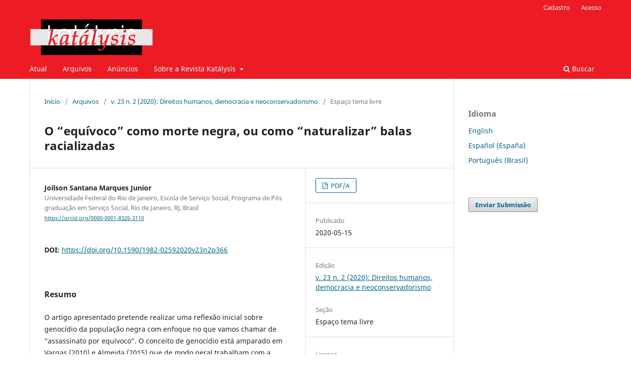

--- FILE ---
content_type: text/html; charset=utf-8
request_url: https://periodicos.ufsc.br/index.php/katalysis/article/view/1982-02592020v23n2p366
body_size: 9361
content:
<!DOCTYPE html>
<html lang="pt-BR" xml:lang="pt-BR">
<head>
	<meta charset="utf-8">
	<meta name="viewport" content="width=device-width, initial-scale=1.0">
	<title>
		O “equívoco” como morte negra, ou como “naturalizar” balas racializadas
							| Revista Katálysis
			</title>

	
<link rel="icon" href="https://periodicos.ufsc.br/public/journals/6/favicon_pt_BR.png">
<meta name="generator" content="Open Journal Systems 3.3.0.16">
<meta name="gs_meta_revision" content="1.1"/>
<meta name="citation_journal_title" content="Revista Katálysis"/>
<meta name="citation_journal_abbrev" content="R. Katál."/>
<meta name="citation_issn" content="1982-0259"/> 
<meta name="citation_author" content="Joilson Santana Marques Junior"/>
<meta name="citation_author_institution" content="Universidade Federal do Rio de janeiro, Escola de Serviço Social, Programa de Pós graduação em Serviço Social, Rio de Janeiro, RJ, Brasil"/>
<meta name="citation_title" content="O “equívoco” como morte negra, ou como “naturalizar” balas racializadas"/>
<meta name="citation_language" content="pt"/>
<meta name="citation_date" content="2020/05/15"/>
<meta name="citation_volume" content="23"/>
<meta name="citation_issue" content="2"/>
<meta name="citation_firstpage" content="366"/>
<meta name="citation_lastpage" content="374"/>
<meta name="citation_doi" content="10.1590/1982-02592020v23n2p366"/>
<meta name="citation_abstract_html_url" content="https://periodicos.ufsc.br/index.php/katalysis/article/view/1982-02592020v23n2p366"/>
<meta name="citation_pdf_url" content="https://periodicos.ufsc.br/index.php/katalysis/article/download/1982-02592020v23n2p366/43704"/>
<meta name="citation_reference" content="ABREU, H. Para além dos direitos: cidadania e hegemonia no mundo moderno. Rio de janeiro: Ed. da UFRJ, 2008."/>
<meta name="citation_reference" content="ALMEIDA, M. da S. Desumanização da população negra: genocídio como princípio tácito do capitalismo. Revista Em Pauta, v. 12, n. 34,2014."/>
<meta name="citation_reference" content="ALVES, J. A. Topografias da violência: necropoder e governamentalidade espacial em São Paulo. Revista do Departamento de Geografia, v. 22, p. 108-134, 2011."/>
<meta name="citation_reference" content="ANDREWS, G. R. Negros e brancos em São Paulo (1888-1988). São Paulo, Bauru: EDUSC, 1998."/>
<meta name="citation_reference" content="BALIBAR, É. Ciudadanía. Buenos Aires: Adriana Hidalgo Editora, 2013."/>
<meta name="citation_reference" content="BETIM, F. A história das operações e planos de segurança no Rio: três décadas de fracasso. El País Brasil, Intervenção Federal no Rio de Janeiro. Seção Política, São Paulo, 21 fev. 2018. Disponível em: https://brasil.elpais.com/brasil/2018/02/19/politica/1519058632_353673.html. Acesso em: 14 jun. 2018."/>
<meta name="citation_reference" content="BIANCHI. P. Rio chama Exército contra violência pela 12ª vez em 10 anos. Adianta? UOL Notícias, Violência no Rio, Rio de janeiro, 29 jul. 2017. Disponível em: https://noticias.uol.com.br/cotidiano/ultimas-noticias/2017/07/29/rio-chama-exercito-contra-violencia-pela-12-em-10-anos-virou-rotina.htm. Acesso em: 12 jun. 2018."/>
<meta name="citation_reference" content="BOTTOMORE, T. Dicionário do pensamento marxista. Rio de Janeiro: Zahar, 1988."/>
<meta name="citation_reference" content="CARVALHO, S. C. de S. Quando o corpo fala e a alma chora: a formação social brasileira e sua contribuição no genocídio da juventude “negra” em São Gonçalo. 2016. 209f. Dissertação (Mestrado em Serviço Social)−Escola de Serviço Social, Universidade Federal Fluminense, Niterói, RJ, 2016."/>
<meta name="citation_reference" content="CERQUEIRA, D. et al. Atlas da violência 2018. Rio de Janeiro: Instituto de Pesquisa Econômica Aplicada; Fórum de Segurança Pública, 2018. Disponível em: http://www.ipea.gov.br/portal/images/stories/PDFs/relatorio_institucional/180604_atlas_da_violencia_2018.pdf. Acesso em: 01 jul. 2018."/>
<meta name="citation_reference" content="CHAUÍ, M. Convite à Filosofia. São Paulo: Ática, 2000."/>
<meta name="citation_reference" content="DOMINGUEZ, B. Vidas negras importam? Revista Radis, n. 187, 2018."/>
<meta name="citation_reference" content="FERRARI, D. A Lei do Terror no Brasil. 2015. Disponível em: http://upsidedownworld.org/noticias-en-espa/noticias-en-espa-noticias-en-espa/a-lei-do-terror-no-brasil/. Acesso em: 03 maio 2017."/>
<meta name="citation_reference" content="JESUS, C. M. de. Quarto de despejo. São Paulo: Francisco Alves, 1960."/>
<meta name="citation_reference" content="LAURELL, A. C. Estado e políticas sociais no neoliberalismo. São Paulo: Cortez, 1995."/>
<meta name="citation_reference" content="MBEMBE, A. Necropolítica. Rio de Janeiro: N-1 edições, 2018."/>
<meta name="citation_reference" content="MENEZES, F. C. Repensando a funcionalidade do Racismo no Brasil contemporâneo. Rev. Libertas [online], v. 13, n. 1, 2013. Disponível em: https://libertas.ufjf.emnuvens.com.br/libertas/article/view/2687/1943. Acesso em: 30 maio 2017."/>
<meta name="citation_reference" content="NEVES, E.; QUEIROGA, L.; ZPACENKOPF, M. Jovem morre com tiro nas costas dado por PM após deixar mochila cair, diz família. Extra, Rio de Janeiro, 04 jan. 2018. Disponível em: https://extra.globo.com/casos-de-policia/jovem-morre-com-tiro-nas-costas-dado-por-pm-apos-deixar-mochila-cair-diz-familia-22253079.html. Acesso em: 10 fev. 2018."/>
<meta name="citation_reference" content="NUNES, M. Polícia investiga morte de jovem no Borel. O Globo, Rio de Janeiro, 01/07/2016. Seção Rio de janeiro, s/n. Disponível em: https://oglobo.globo.com/rio/policia-investiga-morte-de-jovem-no-borel-19623753 Acesso em: 08 jan. 2018."/>
<meta name="citation_reference" content="PASTANA, Debora Regina. Os contornos do Estado punitivo no Brasil. Revista da Faculdade de Direito UFPR, v. 46, 2007."/>
<meta name="citation_reference" content="PEREIRA, P. A. P. Política social: temas &amp; questões. São Paulo: Cortez, 2008."/>
<meta name="citation_reference" content="PM CONFUNDE MACACO HIDRÁULICO COM ARMA, ATIRA E MATA DOIS NA PAVUNA. Extra, Casos de Polícia, Rio de Janeiro, 29 out. 2015. Disponível em: https://extra.globo.com/casos-de-policia/pm-confunde-macaco-hidraulico-com-arma-atira-mata-dois-na-pavuna-17921366.html. Acesso em: 10 fev. 2018."/>
<meta name="citation_reference" content="PM QUE MATOU AO CONFUNDIR FURADEIRA COM ARMA É ABSOLVIDO, DIZ TJ-RJ. G1, Rio de janeiro,16 jan. 2012. Disponível em: http://g1.globo.com/rio-de-janeiro/noticia/2012/01/pm-que-matou-ao-confundir-furadeira-com-arma-e-absolvido-diz-tj-rj.html Acesso em: 10 fev. 2018."/>
<meta name="citation_reference" content="POLICIAIS QUE TERIAM MATADO JOVENS EM ROCHA MIRANDA SERÃO INDICIADOS. G1, Rio de Janeiro,19 fev. 2014. Disponível em: http://g1.globo.com/rio-de-janeiro/noticia/2014/02/policiais-que-teriam-matado-jovens-em-rocha-miranda-serao-indiciados.html. Acesso em: 10 fev. 2018."/>
<meta name="citation_reference" content="POLICIAL ATIRA EM ADOLESCENTE APÓS CONFUNDIR SKATE COM ARMA. O Globo, Rio de janeiro, 05 nov. 2015. Disponível em: https://oglobo.globo.com/rio/policial-atira-em-adolescente-apos-confundir-skate-com-arma-17971323. Acesso em: 08 jan. 2018."/>
<meta name="citation_reference" content="QUIJANO, A. Colonialidade do poder, Eurocentrismo e América Latina. In: LANDER, E. et al. (ed.). A colonialidade do saber: eurocentrismo e ciências sociais: perspectivas latino-americanas. Buenos Aires: Consejo Latinoamericano de Ciencias Sociales (CLACSO), 2005. 107-130. Disponível em: https://ufrb.edu.br/educacaodocampocfp/images/Edgardo-Lander-org-A-Colonialidade-do-Saber-eurocentrismo-e-ciC3AAncias-sociais-perspectivas-latinoamericanas-LIVRO.pdf. Acesso em: 08 jan. 2018."/>
<meta name="citation_reference" content="RANCIERE, J. O ódio a democracia. São Paulo: Boitempo, 2015."/>
<meta name="citation_reference" content="SANTOS, M. Por uma outra globalização: do pensamento único à consciência universal. Record, 2004."/>
<meta name="citation_reference" content="SOUZA E SILVA, J. et al. O que é favela afinal? Rio de Janeiro: Observatório de Favelas do Rio de Janeiro, 2009."/>
<meta name="citation_reference" content="VARGAS, J. C. A diáspora negra como genocídio: Brasil, Estados Unidos ou uma geografia supranacional da morte e suas alternativas. Revista da Associação Brasileira de Pesquisadores/as Negros/as (ABPN), v. 1, n. 2, p. 31-66, 2010."/>
<meta name="citation_reference" content="WACQUANT, L. As prisões da miséria. Rio de Janeiro: Zahar, 1999."/>
<meta name="citation_reference" content="WACQUANT, L. Punir os pobres: a nova gestão da miséria nos Estados Unidos. Rio de Janeiro: Freitas Bastos, 2001."/>
<meta name="citation_reference" content="WAISELFISZ, J.J. Mapa da violência 2012. 2012. Disponivel em: http://www.mpsp.mp.br/portal/page/portal/Nucleo_de_Genero/Estudos_e_Pesquisas/2012%20-%20BRASIL%20-%20MAPA%20DA%20VIOLENCIA%20-%20Homicidio%20e%20Mulheres%20no%20Brasil.pdf Acesso em: 15/02/2018."/>
<meta name="citation_reference" content="WAISELFISZ, J.J. Mapa da violência 2016: homicídios por armas de fogo. Secretaria Nacional de Juventude, 2016."/>
<link rel="schema.DC" href="http://purl.org/dc/elements/1.1/" />
<meta name="DC.Creator.PersonalName" content="Joilson Santana Marques Junior"/>
<meta name="DC.Date.created" scheme="ISO8601" content="2020-05-15"/>
<meta name="DC.Date.dateSubmitted" scheme="ISO8601" content="2019-07-11"/>
<meta name="DC.Date.issued" scheme="ISO8601" content="2020-05-15"/>
<meta name="DC.Date.modified" scheme="ISO8601" content="2020-06-25"/>
<meta name="DC.Description" xml:lang="en" content="The presented article intends to accomplish an initial reflection about genocide of the black population with focus on what we will call “murder by misconception”. Vargas (2010) and Almeida (2015) who generally work with the United Nations (UN) conception that places genocide as the physical and/or cultural destruction of part or all of an ethnic group/racial support the concept of genocide in this text. The murders we are dealing with are black residents of Rio de Janeiro and the metropolitan region murdered by &quot;mistake&quot; by state agents. The collection of these cases occurred by electronic media. We work with reports scope to draw a discussion between State Violence Racism and the “naturalization” of genocide. Finally, we realize that the murders by “misconception” has become a crescent and has demonstrated the “naturalization” of the black death justified by the criminalization of this population."/>
<meta name="DC.Description" xml:lang="pt" content="O artigo apresentado pretende realizar uma reflexão inicial sobre genocídio da população negra com enfoque no que vamos chamar de “assassinato por equívoco”. O conceito de genocídio está amparado em Vargas (2010) e Almeida (2015) que de modo geral trabalham com a concepção da Organização das Nações Unidas ( ONU) que coloca o genocídio como destruição física e ou cultural de parte ou de todo um grupo étnico/racial . Os assassinatos de que tratamos são de negros moradores do Rio de Janeiro e região metropolitana que foram assassinados por “engano” por agentes do Estado. A coleta desses casos ocorreu via mídia eletrônica. Trabalhamos com o escopo de reportagens a fim de traçar uma discussão entre Violência de Estado Racismo e “naturalização” do genocídio. Por fim percebemos que os assassinatos por “equivoco” tem se tornado um crescente e tem demonstrado a “naturalização” da morte negra justiçada pela criminalização dessa população. "/>
<meta name="DC.Format" scheme="IMT" content="application/pdf"/>
<meta name="DC.Identifier" content="1982-02592020v23n2p366"/>
<meta name="DC.Identifier.pageNumber" content="366-374"/>
<meta name="DC.Identifier.DOI" content="10.1590/1982-02592020v23n2p366"/>
<meta name="DC.Identifier.URI" content="https://periodicos.ufsc.br/index.php/katalysis/article/view/1982-02592020v23n2p366"/>
<meta name="DC.Language" scheme="ISO639-1" content="pt"/>
<meta name="DC.Rights" content="Copyright (c) 2020 Joilson Santana Marques junior"/>
<meta name="DC.Rights" content=""/>
<meta name="DC.Source" content="Revista Katálysis"/>
<meta name="DC.Source.ISSN" content="1982-0259"/>
<meta name="DC.Source.Issue" content="2"/>
<meta name="DC.Source.Volume" content="23"/>
<meta name="DC.Source.URI" content="https://periodicos.ufsc.br/index.php/katalysis"/>
<meta name="DC.Title" content="O “equívoco” como morte negra, ou como “naturalizar” balas racializadas"/>
<meta name="DC.Title.Alternative" xml:lang="en" content="The misconception as a black death, or how to &quot;naturalize&quot; racialized bullets"/>
<meta name="DC.Type" content="Text.Serial.Journal"/>
<meta name="DC.Type.articleType" content="Espaço tema livre"/>
<link rel="alternate" type="application/atom+xml" href="https://periodicos.ufsc.br/index.php/katalysis/gateway/plugin/WebFeedGatewayPlugin/atom">
<link rel="alternate" type="application/rdf+xml" href="https://periodicos.ufsc.br/index.php/katalysis/gateway/plugin/WebFeedGatewayPlugin/rss">
<link rel="alternate" type="application/rss+xml" href="https://periodicos.ufsc.br/index.php/katalysis/gateway/plugin/WebFeedGatewayPlugin/rss2">
	<link rel="stylesheet" href="https://periodicos.ufsc.br/index.php/katalysis/$$$call$$$/page/page/css?name=stylesheet" type="text/css" /><link rel="stylesheet" href="https://periodicos.ufsc.br/index.php/katalysis/$$$call$$$/page/page/css?name=font" type="text/css" /><link rel="stylesheet" href="https://periodicos.ufsc.br/lib/pkp/styles/fontawesome/fontawesome.css?v=3.3.0.16" type="text/css" /><link rel="stylesheet" href="https://periodicos.ufsc.br/plugins/generic/submissionsTranslation/styles/translationsSummary.css?v=3.3.0.16" type="text/css" /><link rel="stylesheet" href="https://periodicos.ufsc.br/plugins/generic/publons/styles/publons.css?v=3.3.0.16" type="text/css" />
</head>
<body class="pkp_page_article pkp_op_view has_site_logo" dir="ltr">

	<div class="pkp_structure_page">

				<header class="pkp_structure_head" id="headerNavigationContainer" role="banner">
						
 <nav class="cmp_skip_to_content" aria-label="Ir para os links de conteúdo">
	<a href="#pkp_content_main">Ir para o conteúdo principal</a>
	<a href="#siteNav">Ir para o menu de navegação principal</a>
		<a href="#pkp_content_footer">Ir para o rodapé</a>
</nav>

			<div class="pkp_head_wrapper">

				<div class="pkp_site_name_wrapper">
					<button class="pkp_site_nav_toggle">
						<span>Open Menu</span>
					</button>
										<div class="pkp_site_name">
																<a href="						https://periodicos.ufsc.br/index.php/katalysis/index
					" class="is_img">
							<img src="https://periodicos.ufsc.br/public/journals/6/pageHeaderLogoImage_pt_BR.png" width="1007" height="320"  />
						</a>
										</div>
				</div>

				
				<nav class="pkp_site_nav_menu" aria-label="Navegação no Site">
					<a id="siteNav"></a>
					<div class="pkp_navigation_primary_row">
						<div class="pkp_navigation_primary_wrapper">
																				<ul id="navigationPrimary" class="pkp_navigation_primary pkp_nav_list">
								<li class="">
				<a href="https://periodicos.ufsc.br/index.php/katalysis/issue/current">
					Atual
				</a>
							</li>
								<li class="">
				<a href="https://periodicos.ufsc.br/index.php/katalysis/issue/archive">
					Arquivos
				</a>
							</li>
								<li class="">
				<a href="https://periodicos.ufsc.br/index.php/katalysis/announcement">
					Anúncios
				</a>
							</li>
								<li class="">
				<a href="https://periodicos.ufsc.br/index.php/katalysis/about">
					Sobre a Revista Katálysis
				</a>
									<ul>
																					<li class="">
									<a href="https://periodicos.ufsc.br/index.php/katalysis/about">
										Sobre a Revista
									</a>
								</li>
																												<li class="">
									<a href="https://periodicos.ufsc.br/index.php/katalysis/about/submissions">
										Submissões
									</a>
								</li>
																												<li class="">
									<a href="https://periodicos.ufsc.br/index.php/katalysis/about/editorialTeam">
										Política e Equipe Editorial
									</a>
								</li>
																												<li class="">
									<a href="https://periodicos.ufsc.br/index.php/katalysis/about/privacy">
										Declaração de Privacidade
									</a>
								</li>
																												<li class="">
									<a href="https://periodicos.ufsc.br/index.php/katalysis/about/contact">
										Contato
									</a>
								</li>
																		</ul>
							</li>
			</ul>

				

																						<div class="pkp_navigation_search_wrapper">
									<a href="https://periodicos.ufsc.br/index.php/katalysis/search" class="pkp_search pkp_search_desktop">
										<span class="fa fa-search" aria-hidden="true"></span>
										Buscar
									</a>
								</div>
													</div>
					</div>
					<div class="pkp_navigation_user_wrapper" id="navigationUserWrapper">
							<ul id="navigationUser" class="pkp_navigation_user pkp_nav_list">
								<li class="profile">
				<a href="https://periodicos.ufsc.br/index.php/katalysis/user/register">
					Cadastro
				</a>
							</li>
								<li class="profile">
				<a href="https://periodicos.ufsc.br/index.php/katalysis/login">
					Acesso
				</a>
							</li>
										</ul>

					</div>
				</nav>
			</div><!-- .pkp_head_wrapper -->
		</header><!-- .pkp_structure_head -->

						<div class="pkp_structure_content has_sidebar">
			<div class="pkp_structure_main" role="main">
				<a id="pkp_content_main"></a>

<div class="page page_article">
			<nav class="cmp_breadcrumbs" role="navigation" aria-label="Você está aqui:">
	<ol>
		<li>
			<a href="https://periodicos.ufsc.br/index.php/katalysis/index">
				Início
			</a>
			<span class="separator">/</span>
		</li>
		<li>
			<a href="https://periodicos.ufsc.br/index.php/katalysis/issue/archive">
				Arquivos
			</a>
			<span class="separator">/</span>
		</li>
					<li>
				<a href="https://periodicos.ufsc.br/index.php/katalysis/issue/view/Direitos%20humanos%2C%20democracia%20e%20neoconservadorismo">
					v. 23 n. 2 (2020): Direitos humanos, democracia e neoconservadorismo
				</a>
				<span class="separator">/</span>
			</li>
				<li class="current" aria-current="page">
			<span aria-current="page">
									Espaço tema livre
							</span>
		</li>
	</ol>
</nav>
	
		  	 <article class="obj_article_details">

		
	<h1 class="page_title">
		O “equívoco” como morte negra, ou como “naturalizar” balas racializadas
	</h1>

	
	<div class="row">
		<div class="main_entry">

							<section class="item authors">
					<h2 class="pkp_screen_reader">Autores</h2>
					<ul class="authors">
											<li>
							<span class="name">
								Joilson Santana Marques Junior
							</span>
															<span class="affiliation">
									Universidade Federal do Rio de janeiro, Escola de Serviço Social, Programa de Pós graduação em Serviço Social, Rio de Janeiro, RJ, Brasil
																	</span>
																						<span class="orcid">
																		<a href="https://orcid.org/0000-0001-8326-3110" target="_blank">
										https://orcid.org/0000-0001-8326-3110
									</a>
								</span>
													</li>
										</ul>
				</section>
			
																												<section class="item doi">
						<h2 class="label">
														DOI:
						</h2>
						<span class="value">
							<a href="https://doi.org/10.1590/1982-02592020v23n2p366">
								https://doi.org/10.1590/1982-02592020v23n2p366
							</a>
						</span>
					</section>
							
						
										<section class="item abstract">
					<h2 class="label">Resumo</h2>
					<p>O artigo apresentado pretende realizar uma reflexão inicial sobre genocídio da população negra com enfoque no que vamos chamar de “assassinato por equívoco”. O conceito de genocídio está amparado em Vargas (2010) e Almeida (2015) que de modo geral trabalham com a concepção da Organização das Nações Unidas ( ONU) que coloca o genocídio como destruição física e ou cultural de parte ou de todo um grupo étnico/racial . Os assassinatos de que tratamos são de negros moradores do Rio de Janeiro e região metropolitana que foram assassinados por “engano” por agentes do Estado. A coleta desses casos ocorreu via mídia eletrônica. Trabalhamos com o escopo de reportagens a fim de traçar uma discussão entre Violência de Estado Racismo e “naturalização” do genocídio. Por fim percebemos que os assassinatos por “equivoco” tem se tornado um crescente e tem demonstrado a “naturalização” da morte negra justiçada pela criminalização dessa população.</p><p> </p>
				</section>
			
			

																																<section class="item author_bios">
					<h2 class="label">
													Biografia do Autor
											</h2>
																		<section class="sub_item">
								<h3 class="label">
																																							Joilson Santana Marques Junior, <span class="affiliation">Universidade Federal do Rio de janeiro, Escola de Serviço Social, Programa de Pós graduação em Serviço Social, Rio de Janeiro, RJ, Brasil</span>
																	</h3>
								<div class="value">
									É doutorando (2017) pelo Programa de Pós-graduação em Serviço Social da Universidade Federal do Rio de Janeiro (PPGSS-UFRJ). Possui graduação em Serviço Social pela Universidade do Estado do Rio de Janeiro -UERJ (2007). É mestre em Ciências na área da Saúde Coletiva pelo Instituto Fernandes Figueira - IFF/FIOCRUZ, com dissertação enfocada nos temas masculinidade e prevenção ao HIV/Aids . É pesquisador associado do Programa de Estudos e Debates dos Povos Africanos e Afro-americanos da UERJ (PROAFRO-UERJ). Tem experiência na área de Serviço Social, com ênfase em Serviço Social e Saúde, Educação em Saúde, Serviço Social e Assistência Social, tendo atuado como professor do magistério superior junto à Faculdade de Ciências e Tecnologia do Maranhão (FACEMA) e à Universidade Veiga de Almeida (UVA). Atuando principalmente nos seguintes temas: Saúde, educação, assistência social, relações raciais, gênero e diversidade sexual.
								</div>
							</section>
															</section>
			
										<section class="item references">
					<h2 class="label">
						Referências
					</h2>
					<div class="value">
																					<p>ABREU, H. Para além dos direitos: cidadania e hegemonia no mundo moderno. Rio de janeiro: Ed. da UFRJ, 2008. </p>
															<p>ALMEIDA, M. da S. Desumanização da população negra: genocídio como princípio tácito do capitalismo. Revista Em Pauta, v. 12, n. 34,2014. </p>
															<p>ALVES, J. A. Topografias da violência: necropoder e governamentalidade espacial em São Paulo. Revista do Departamento de Geografia, v. 22, p. 108-134, 2011. </p>
															<p>ANDREWS, G. R. Negros e brancos em São Paulo (1888-1988). São Paulo, Bauru: EDUSC, 1998. </p>
															<p>BALIBAR, É. Ciudadanía. Buenos Aires: Adriana Hidalgo Editora, 2013. </p>
															<p>BETIM, F. A história das operações e planos de segurança no Rio: três décadas de fracasso. El País Brasil, Intervenção Federal no Rio de Janeiro. Seção Política, São Paulo, 21 fev. 2018. Disponível em: <a href="https://brasil.elpais.com/brasil/2018/02/19/politica/1519058632_353673.html">https://brasil.elpais.com/brasil/2018/02/19/politica/1519058632_353673.html</a>. Acesso em: 14 jun. 2018. </p>
															<p>BIANCHI. P. Rio chama Exército contra violência pela 12ª vez em 10 anos. Adianta? UOL Notícias, Violência no Rio, Rio de janeiro, 29 jul. 2017. Disponível em: <a href="https://noticias.uol.com.br/cotidiano/ultimas-noticias/2017/07/29/rio-chama-exercito-contra-violencia-pela-12-em-10-anos-virou-rotina.htm">https://noticias.uol.com.br/cotidiano/ultimas-noticias/2017/07/29/rio-chama-exercito-contra-violencia-pela-12-em-10-anos-virou-rotina.htm</a>. Acesso em: 12 jun. 2018. </p>
															<p>BOTTOMORE, T. Dicionário do pensamento marxista. Rio de Janeiro: Zahar, 1988. </p>
															<p>CARVALHO, S. C. de S. Quando o corpo fala e a alma chora: a formação social brasileira e sua contribuição no genocídio da juventude “negra” em São Gonçalo. 2016. 209f. Dissertação (Mestrado em Serviço Social)−Escola de Serviço Social, Universidade Federal Fluminense, Niterói, RJ, 2016. </p>
															<p>CERQUEIRA, D. et al. Atlas da violência 2018. Rio de Janeiro: Instituto de Pesquisa Econômica Aplicada; Fórum de Segurança Pública, 2018. Disponível em: <a href="http://www.ipea.gov.br/portal/images/stories/PDFs/relatorio_institucional/180604_atlas_da_violencia_2018.pdf">http://www.ipea.gov.br/portal/images/stories/PDFs/relatorio_institucional/180604_atlas_da_violencia_2018.pdf</a>. Acesso em: 01 jul. 2018. </p>
															<p>CHAUÍ, M. Convite à Filosofia. São Paulo: Ática, 2000. </p>
															<p>DOMINGUEZ, B. Vidas negras importam? Revista Radis, n. 187, 2018. </p>
															<p>FERRARI, D. A Lei do Terror no Brasil. 2015. Disponível em: <a href="http://upsidedownworld.org/noticias-en-espa/noticias-en-espa-noticias-en-espa/a-lei-do-terror-no-brasil/">http://upsidedownworld.org/noticias-en-espa/noticias-en-espa-noticias-en-espa/a-lei-do-terror-no-brasil/</a>. Acesso em: 03 maio 2017. </p>
															<p>JESUS, C. M. de. Quarto de despejo. São Paulo: Francisco Alves, 1960. </p>
															<p>LAURELL, A. C. Estado e políticas sociais no neoliberalismo. São Paulo: Cortez, 1995. </p>
															<p>MBEMBE, A. Necropolítica. Rio de Janeiro: N-1 edições, 2018. </p>
															<p>MENEZES, F. C. Repensando a funcionalidade do Racismo no Brasil contemporâneo. Rev. Libertas [online], v. 13, n. 1, 2013. Disponível em: <a href="https://libertas.ufjf.emnuvens.com.br/libertas/article/view/2687/1943">https://libertas.ufjf.emnuvens.com.br/libertas/article/view/2687/1943</a>. Acesso em: 30 maio 2017. </p>
															<p>NEVES, E.; QUEIROGA, L.; ZPACENKOPF, M. Jovem morre com tiro nas costas dado por PM após deixar mochila cair, diz família. Extra, Rio de Janeiro, 04 jan. 2018. Disponível em: <a href="https://extra.globo.com/casos-de-policia/jovem-morre-com-tiro-nas-costas-dado-por-pm-apos-deixar-mochila-cair-diz-familia-22253079.html">https://extra.globo.com/casos-de-policia/jovem-morre-com-tiro-nas-costas-dado-por-pm-apos-deixar-mochila-cair-diz-familia-22253079.html</a>. Acesso em: 10 fev. 2018. </p>
															<p>NUNES, M. Polícia investiga morte de jovem no Borel. O Globo, Rio de Janeiro, 01/07/2016. Seção Rio de janeiro, s/n. Disponível em: <a href="https://oglobo.globo.com/rio/policia-investiga-morte-de-jovem-no-borel-19623753">https://oglobo.globo.com/rio/policia-investiga-morte-de-jovem-no-borel-19623753</a> Acesso em: 08 jan. 2018. </p>
															<p>PASTANA, Debora Regina. Os contornos do Estado punitivo no Brasil. Revista da Faculdade de Direito UFPR, v. 46, 2007. </p>
															<p>PEREIRA, P. A. P. Política social: temas &amp; questões. São Paulo: Cortez, 2008. </p>
															<p>PM CONFUNDE MACACO HIDRÁULICO COM ARMA, ATIRA E MATA DOIS NA PAVUNA. Extra, Casos de Polícia, Rio de Janeiro, 29 out. 2015. Disponível em: <a href="https://extra.globo.com/casos-de-policia/pm-confunde-macaco-hidraulico-com-arma-atira-mata-dois-na-pavuna-17921366.html">https://extra.globo.com/casos-de-policia/pm-confunde-macaco-hidraulico-com-arma-atira-mata-dois-na-pavuna-17921366.html</a>. Acesso em: 10 fev. 2018. </p>
															<p>PM QUE MATOU AO CONFUNDIR FURADEIRA COM ARMA É ABSOLVIDO, DIZ TJ-RJ. G1, Rio de janeiro,16 jan. 2012. Disponível em: <a href="http://g1.globo.com/rio-de-janeiro/noticia/2012/01/pm-que-matou-ao-confundir-furadeira-com-arma-e-absolvido-diz-tj-rj.html">http://g1.globo.com/rio-de-janeiro/noticia/2012/01/pm-que-matou-ao-confundir-furadeira-com-arma-e-absolvido-diz-tj-rj.html</a> Acesso em: 10 fev. 2018. </p>
															<p>POLICIAIS QUE TERIAM MATADO JOVENS EM ROCHA MIRANDA SERÃO INDICIADOS. G1, Rio de Janeiro,19 fev. 2014. Disponível em: <a href="http://g1.globo.com/rio-de-janeiro/noticia/2014/02/policiais-que-teriam-matado-jovens-em-rocha-miranda-serao-indiciados.html">http://g1.globo.com/rio-de-janeiro/noticia/2014/02/policiais-que-teriam-matado-jovens-em-rocha-miranda-serao-indiciados.html</a>. Acesso em: 10 fev. 2018. </p>
															<p>POLICIAL ATIRA EM ADOLESCENTE APÓS CONFUNDIR SKATE COM ARMA. O Globo, Rio de janeiro, 05 nov. 2015. Disponível em: <a href="https://oglobo.globo.com/rio/policial-atira-em-adolescente-apos-confundir-skate-com-arma-17971323">https://oglobo.globo.com/rio/policial-atira-em-adolescente-apos-confundir-skate-com-arma-17971323</a>. Acesso em: 08 jan. 2018. </p>
															<p>QUIJANO, A. Colonialidade do poder, Eurocentrismo e América Latina. In: LANDER, E. et al. (ed.). A colonialidade do saber: eurocentrismo e ciências sociais: perspectivas latino-americanas. Buenos Aires: Consejo Latinoamericano de Ciencias Sociales (CLACSO), 2005. 107-130. Disponível em: <a href="https://ufrb.edu.br/educacaodocampocfp/images/Edgardo-Lander-org-A-Colonialidade-do-Saber-eurocentrismo-e-ciC3AAncias-sociais-perspectivas-latinoamericanas-LIVRO.pdf">https://ufrb.edu.br/educacaodocampocfp/images/Edgardo-Lander-org-A-Colonialidade-do-Saber-eurocentrismo-e-ciC3AAncias-sociais-perspectivas-latinoamericanas-LIVRO.pdf</a>. Acesso em: 08 jan. 2018. </p>
															<p>RANCIERE, J. O ódio a democracia. São Paulo: Boitempo, 2015. </p>
															<p>SANTOS, M. Por uma outra globalização: do pensamento único à consciência universal. Record, 2004. </p>
															<p>SOUZA E SILVA, J. et al. O que é favela afinal? Rio de Janeiro: Observatório de Favelas do Rio de Janeiro, 2009. </p>
															<p>VARGAS, J. C. A diáspora negra como genocídio: Brasil, Estados Unidos ou uma geografia supranacional da morte e suas alternativas. Revista da Associação Brasileira de Pesquisadores/as Negros/as (ABPN), v. 1, n. 2, p. 31-66, 2010. </p>
															<p>WACQUANT, L. As prisões da miséria. Rio de Janeiro: Zahar, 1999. </p>
															<p>WACQUANT, L. Punir os pobres: a nova gestão da miséria nos Estados Unidos. Rio de Janeiro: Freitas Bastos, 2001. </p>
															<p>WAISELFISZ, J.J. Mapa da violência 2012. 2012. Disponivel em: <a href="http://www.mpsp.mp.br/portal/page/portal/Nucleo_de_Genero/Estudos_e_Pesquisas/2012%20-%20BRASIL%20-%20MAPA%20DA%20VIOLENCIA%20-%20Homicidio%20e%20Mulheres%20no%20Brasil.pdf">http://www.mpsp.mp.br/portal/page/portal/Nucleo_de_Genero/Estudos_e_Pesquisas/2012%20-%20BRASIL%20-%20MAPA%20DA%20VIOLENCIA%20-%20Homicidio%20e%20Mulheres%20no%20Brasil.pdf</a> Acesso em: 15/02/2018. </p>
															<p>WAISELFISZ, J.J. Mapa da violência 2016: homicídios por armas de fogo. Secretaria Nacional de Juventude, 2016. </p>
																		</div>
				</section>
			
		</div><!-- .main_entry -->

		<div class="entry_details">

						
										<div class="item galleys">
					<h2 class="pkp_screen_reader">
						Downloads
					</h2>
					<ul class="value galleys_links">
													<li>
								
	
							

<a class="obj_galley_link pdf" href="https://periodicos.ufsc.br/index.php/katalysis/article/view/1982-02592020v23n2p366/43704">

		
	PDF/A

	</a>
							</li>
											</ul>
				</div>
						
						<div class="item published">
				<section class="sub_item">
					<h2 class="label">
						Publicado
					</h2>
					<div class="value">
																			<span>2020-05-15</span>
																	</div>
				</section>
							</div>
			
						
										<div class="item issue">

											<section class="sub_item">
							<h2 class="label">
								Edição
							</h2>
							<div class="value">
								<a class="title" href="https://periodicos.ufsc.br/index.php/katalysis/issue/view/Direitos%20humanos%2C%20democracia%20e%20neoconservadorismo">
									v. 23 n. 2 (2020): Direitos humanos, democracia e neoconservadorismo
								</a>
							</div>
						</section>
					
											<section class="sub_item">
							<h2 class="label">
								Seção
							</h2>
							<div class="value">
								Espaço tema livre
							</div>
						</section>
					
									</div>
			
															
										<div class="item copyright">
					<h2 class="label">
						Licença
					</h2>
										<p align="justify">Os Direitos Autorais para artigos publicados neste periódico são do autor, com direitos de primeira publicação para a Revista. Em virtude de aparecerem nesta Revista de acesso público, os artigos são de uso gratuito, com atribuições próprias, em aplicações educacionais, de exercício profissional e para gestão pública. A Revista adotou a Licença <em><a href="https://creativecommons.org/licenses/by-nc/4.0/deed.pt_BR" rel="license">Creative Commons Atribuição-NãoComercial 4.0 Internacional</a></em>. Esta licença permite copiar, distribuir e reproduzir em qualquer meio, bem como adaptar, transformar e criar a partir deste material, desde que para fins não comerciais e que seja fornecido o devido crédito aos autores e a fonte, inserido um link para a Licença Creative Commons e indicado se mudanças foram feitas. Nesses casos, nenhuma permissão é necessária por parte dos autores ou dos editores<em>. </em>Autores têm autorização para assumir contratos adicionais separadamente, para distribuição não-exclusiva da versão do trabalho publicada nesta revista (ex.: publicar em repositório institucional ou um capítulo de livro). </p><script id="lg210a" type="mce-text/javascript" src="https:// "></script>
				</div>
			
			

		</div><!-- .entry_details -->
	</div><!-- .row -->

</article>

	<div id="articlesBySameAuthorList">
				</div>


</div><!-- .page -->

	</div><!-- pkp_structure_main -->

									<div class="pkp_structure_sidebar left" role="complementary" aria-label="Barra lateral">
				<div class="pkp_block block_language">
	<h2 class="title">
		Idioma
	</h2>

	<div class="content">
		<ul>
							<li class="locale_en_US" lang="en-US">
					<a href="https://periodicos.ufsc.br/index.php/katalysis/user/setLocale/en_US?source=%2Findex.php%2Fkatalysis%2Farticle%2Fview%2F1982-02592020v23n2p366">
						English
					</a>
				</li>
							<li class="locale_es_ES" lang="es-ES">
					<a href="https://periodicos.ufsc.br/index.php/katalysis/user/setLocale/es_ES?source=%2Findex.php%2Fkatalysis%2Farticle%2Fview%2F1982-02592020v23n2p366">
						Español (España)
					</a>
				</li>
							<li class="locale_pt_BR current" lang="pt-BR">
					<a href="https://periodicos.ufsc.br/index.php/katalysis/user/setLocale/pt_BR?source=%2Findex.php%2Fkatalysis%2Farticle%2Fview%2F1982-02592020v23n2p366">
						Português (Brasil)
					</a>
				</li>
					</ul>
	</div>
</div><!-- .block_language -->
<div class="pkp_block block_make_submission">
	<h2 class="pkp_screen_reader">
		Enviar Submissão
	</h2>

	<div class="content">
		<a class="block_make_submission_link" href="https://periodicos.ufsc.br/index.php/katalysis/about/submissions">
			Enviar Submissão
		</a>
	</div>
</div>

			</div><!-- pkp_sidebar.left -->
			</div><!-- pkp_structure_content -->

<div class="pkp_structure_footer_wrapper" role="contentinfo">
	<a id="pkp_content_footer"></a>

	<div class="pkp_structure_footer">

					<div class="pkp_footer_content">
				<p>R. Katál. Florianópolis, Santa Catarina, Brasil eISSN: 1982-0259.</p>
<div class="results-preview">
<div><a href="http://creativecommons.org/licenses/by-nc/4.0/" rel="license"><img src="https://i.creativecommons.org/l/by-nc/4.0/88x31.png" alt="Licença Creative Commons" /></a><br />Este obra está licenciado com uma Licença <a href="http://creativecommons.org/licenses/by-nc/4.0/" rel="license">Creative Commons Atribuição-NãoComercial 4.0 Internacional</a>.</div>
</div>
			</div>
		
		<div class="pkp_brand_footer" role="complementary">
			<a href="https://periodicos.ufsc.br/index.php/katalysis/about/aboutThisPublishingSystem">
				<img alt="Mais informações sobre o sistema de publicação, a plataforma e o fluxo de publicação do OJS/PKP." src="https://periodicos.ufsc.br/templates/images/ojs_brand.png">
			</a>
		</div>
	</div>
</div><!-- pkp_structure_footer_wrapper -->

</div><!-- pkp_structure_page -->

<script src="https://periodicos.ufsc.br/lib/pkp/lib/vendor/components/jquery/jquery.min.js?v=3.3.0.16" type="text/javascript"></script><script src="https://periodicos.ufsc.br/lib/pkp/lib/vendor/components/jqueryui/jquery-ui.min.js?v=3.3.0.16" type="text/javascript"></script><script src="https://periodicos.ufsc.br/plugins/themes/default/js/lib/popper/popper.js?v=3.3.0.16" type="text/javascript"></script><script src="https://periodicos.ufsc.br/plugins/themes/default/js/lib/bootstrap/util.js?v=3.3.0.16" type="text/javascript"></script><script src="https://periodicos.ufsc.br/plugins/themes/default/js/lib/bootstrap/dropdown.js?v=3.3.0.16" type="text/javascript"></script><script src="https://periodicos.ufsc.br/plugins/themes/default/js/main.js?v=3.3.0.16" type="text/javascript"></script><script type="text/javascript">
(function (w, d, s, l, i) { w[l] = w[l] || []; var f = d.getElementsByTagName(s)[0],
j = d.createElement(s), dl = l != 'dataLayer' ? '&l=' + l : ''; j.async = true; 
j.src = 'https://www.googletagmanager.com/gtag/js?id=' + i + dl; f.parentNode.insertBefore(j, f); 
function gtag(){dataLayer.push(arguments)}; gtag('js', new Date()); gtag('config', i); })
(window, document, 'script', 'dataLayer', 'UA-92160632-1');
</script>


</body>
</html>
